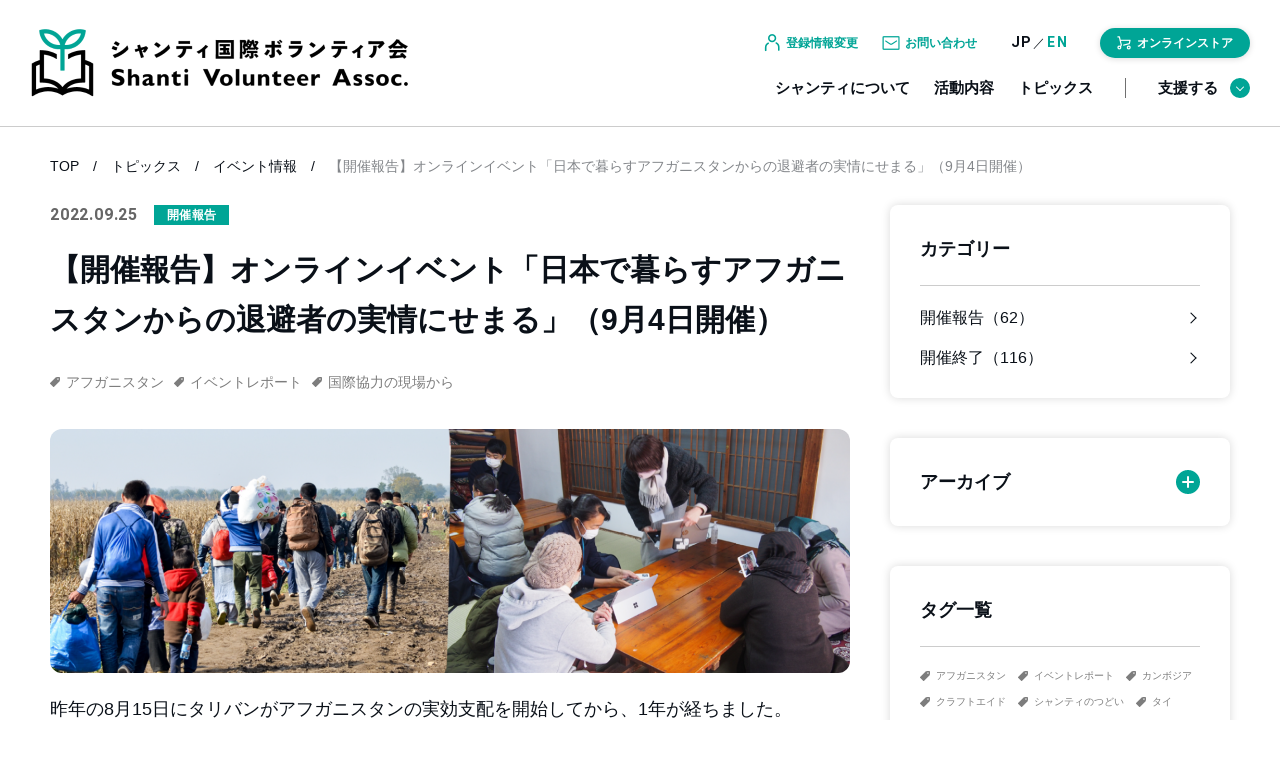

--- FILE ---
content_type: text/html; charset=UTF-8
request_url: https://sva.or.jp/event/250925-2/
body_size: 18432
content:
<!DOCTYPE html>
<html lang="ja">

<head>
  <meta charset="utf-8">
<meta name="viewport" content="width=device-width,initial-scale=1">
<meta name="format-detection" content="telephone=no">
<meta name="twitter:site" content="@sva_1981">
<meta name="twitter:card" content="summary_large_image" />
<link rel="shortcut icon" href="https://sva.or.jp/wordpress/wp-content/themes/shanti/images/global/favicon.ico" type="image/vnd.microsoft.icon">
<link rel="icon" href="https://sva.or.jp/wordpress/wp-content/themes/shanti/images/global/favicon.ico" type="image/vnd.microsoft.icon">
<link rel="apple-touch-icon" sizes="180×180" href="https://sva.or.jp/wordpress/wp-content/themes/shanti/images/global/apple-touch-icon.png">
<link rel="icon" type="image/png" sizes="16×16" href="https://sva.or.jp/wordpress/wp-content/themes/shanti/images/global/icon-16×16.png">
<link rel="icon" type="image/png" sizes="32×32" href="https://sva.or.jp/wordpress/wp-content/themes/shanti/images/global/icon-32×32.png">
<link rel="preconnect" href="https://fonts.googleapis.com">
<link rel="preconnect" href="https://fonts.gstatic.com" crossorigin="">
<link href="https://fonts.googleapis.com/css2?family=Heebo:wght@400;700&amp;display=swap" rel="stylesheet">
<link rel="stylesheet" type="text/css" href="https://sva.or.jp/wordpress/wp-content/themes/shanti/css/global.css?202203311331">
<script type="application/javascript" src="https://sva.or.jp/wordpress/wp-content/themes/shanti/js/vender/jquery-3.6.0.min.js"></script>
<script type="application/javascript" src="https://sva.or.jp/wordpress/wp-content/themes/shanti/js/vender/smooth-scroll.polyfills.min.js"></script>
<script type="application/javascript" src="https://sva.or.jp/wordpress/wp-content/themes/shanti/js/global.js"></script>
<!-- トピックス -->
<meta property="og:image" content="https://sva.or.jp/wordpress/wp-content/uploads/2022/09/9gatu4niti-750x500.png">
<meta name="twitter:image" content="https://sva.or.jp/wordpress/wp-content/uploads/2022/09/9gatu4niti-750x500.png">
    <!-- Google Tag Manager SVA -->
<script>
  (function(w, d, s, l, i) {
    w[l] = w[l] || [];
    w[l].push({
      'gtm.start': new Date().getTime(),
      event: 'gtm.js'
    });
    var f = d.getElementsByTagName(s)[0],
      j = d.createElement(s),
      dl = l != 'dataLayer' ? '&l=' + l : '';
    j.async = true;
    j.src =
      'https://www.googletagmanager.com/gtm.js?id=' + i + dl;
    f.parentNode.insertBefore(j, f);
  })(window, document, 'script', 'dataLayer', 'GTM-MZJMZR');

</script>
<!-- End Google Tag Manager SVA -->

<!-- Google Tag Manager NPO Marketing Labo -->
<script>
  (function(w, d, s, l, i) {
    w[l] = w[l] || [];
    w[l].push({
      'gtm.start': new Date().getTime(),
      event: 'gtm.js'
    });
    var f = d.getElementsByTagName(s)[0],
      j = d.createElement(s),
      dl = l != 'dataLayer' ? '&l=' + l : '';
    j.async = true;
    j.src =
      'https://www.googletagmanager.com/gtm.js?id=' + i + dl;
    f.parentNode.insertBefore(j, f);
  })(window, document, 'script', 'dataLayer', 'GTM-KG3RWHX');

</script>
<!-- End Google Tag Manager NPO Marketing Labo -->
  <link rel="stylesheet" type="text/css" href="https://sva.or.jp/wordpress/wp-content/themes/shanti/css/topics-single.css?20250917">
  <link rel="stylesheet" type="text/css" href="https://sva.or.jp/wordpress/wp-content/themes/shanti/css/topics_sidebar.css">
  <script type="application/javascript" src="https://sva.or.jp/wordpress/wp-content/themes/shanti/js/topics_sidebar.js"></script>
      
		<!-- All in One SEO 4.9.2 - aioseo.com -->
	<meta name="description" content="昨年の8月15日にタリバンがアフガニスタンの実効支配を開始してから、1年が経ちました。 シャンティは、NGOに" />
	<meta name="robots" content="max-image-preview:large" />
	<link rel="canonical" href="https://sva.or.jp/event/250925-2/" />
	<meta name="generator" content="All in One SEO (AIOSEO) 4.9.2" />
		<meta property="og:locale" content="ja_JP" />
		<meta property="og:site_name" content="公益社団法人 シャンティ国際ボランティア会(SVA) | アジアの子どもに教育を。本を通じて世界が拓ける" />
		<meta property="og:type" content="article" />
		<meta property="og:title" content="【開催報告】オンラインイベント「日本で暮らすアフガニスタンからの退避者の実情にせまる」（9月4日開催） | イベント情報 | 公益社団法人 シャンティ国際ボランティア会(SVA)" />
		<meta property="og:description" content="昨年の8月15日にタリバンがアフガニスタンの実効支配を開始してから、1年が経ちました。 シャンティは、NGOに" />
		<meta property="og:url" content="https://sva.or.jp/event/250925-2/" />
		<meta property="article:published_time" content="2022-09-25T07:51:01+00:00" />
		<meta property="article:modified_time" content="2022-09-28T06:37:52+00:00" />
		<meta name="twitter:card" content="summary" />
		<meta name="twitter:title" content="【開催報告】オンラインイベント「日本で暮らすアフガニスタンからの退避者の実情にせまる」（9月4日開催） | イベント情報 | 公益社団法人 シャンティ国際ボランティア会(SVA)" />
		<meta name="twitter:description" content="昨年の8月15日にタリバンがアフガニスタンの実効支配を開始してから、1年が経ちました。 シャンティは、NGOに" />
		<script type="application/ld+json" class="aioseo-schema">
			{"@context":"https:\/\/schema.org","@graph":[{"@type":"BreadcrumbList","@id":"https:\/\/sva.or.jp\/event\/250925-2\/#breadcrumblist","itemListElement":[{"@type":"ListItem","@id":"https:\/\/sva.or.jp#listItem","position":1,"name":"\u30db\u30fc\u30e0","item":"https:\/\/sva.or.jp","nextItem":{"@type":"ListItem","@id":"https:\/\/sva.or.jp\/event\/#listItem","name":"\u30a4\u30d9\u30f3\u30c8\u60c5\u5831"}},{"@type":"ListItem","@id":"https:\/\/sva.or.jp\/event\/#listItem","position":2,"name":"\u30a4\u30d9\u30f3\u30c8\u60c5\u5831","item":"https:\/\/sva.or.jp\/event\/","nextItem":{"@type":"ListItem","@id":"https:\/\/sva.or.jp\/event-category\/%e9%96%8b%e5%82%ac%e5%a0%b1%e5%91%8a\/#listItem","name":"\u958b\u50ac\u5831\u544a"},"previousItem":{"@type":"ListItem","@id":"https:\/\/sva.or.jp#listItem","name":"\u30db\u30fc\u30e0"}},{"@type":"ListItem","@id":"https:\/\/sva.or.jp\/event-category\/%e9%96%8b%e5%82%ac%e5%a0%b1%e5%91%8a\/#listItem","position":3,"name":"\u958b\u50ac\u5831\u544a","item":"https:\/\/sva.or.jp\/event-category\/%e9%96%8b%e5%82%ac%e5%a0%b1%e5%91%8a\/","nextItem":{"@type":"ListItem","@id":"https:\/\/sva.or.jp\/event\/250925-2\/#listItem","name":"\u3010\u958b\u50ac\u5831\u544a\u3011\u30aa\u30f3\u30e9\u30a4\u30f3\u30a4\u30d9\u30f3\u30c8\u300c\u65e5\u672c\u3067\u66ae\u3089\u3059\u30a2\u30d5\u30ac\u30cb\u30b9\u30bf\u30f3\u304b\u3089\u306e\u9000\u907f\u8005\u306e\u5b9f\u60c5\u306b\u305b\u307e\u308b\u300d\uff089\u67084\u65e5\u958b\u50ac\uff09"},"previousItem":{"@type":"ListItem","@id":"https:\/\/sva.or.jp\/event\/#listItem","name":"\u30a4\u30d9\u30f3\u30c8\u60c5\u5831"}},{"@type":"ListItem","@id":"https:\/\/sva.or.jp\/event\/250925-2\/#listItem","position":4,"name":"\u3010\u958b\u50ac\u5831\u544a\u3011\u30aa\u30f3\u30e9\u30a4\u30f3\u30a4\u30d9\u30f3\u30c8\u300c\u65e5\u672c\u3067\u66ae\u3089\u3059\u30a2\u30d5\u30ac\u30cb\u30b9\u30bf\u30f3\u304b\u3089\u306e\u9000\u907f\u8005\u306e\u5b9f\u60c5\u306b\u305b\u307e\u308b\u300d\uff089\u67084\u65e5\u958b\u50ac\uff09","previousItem":{"@type":"ListItem","@id":"https:\/\/sva.or.jp\/event-category\/%e9%96%8b%e5%82%ac%e5%a0%b1%e5%91%8a\/#listItem","name":"\u958b\u50ac\u5831\u544a"}}]},{"@type":"Organization","@id":"https:\/\/sva.or.jp\/#organization","name":"\u516c\u76ca\u793e\u56e3\u6cd5\u4eba \u30b7\u30e3\u30f3\u30c6\u30a3\u56fd\u969b\u30dc\u30e9\u30f3\u30c6\u30a3\u30a2\u4f1a(SVA)","description":"\u30a2\u30b8\u30a2\u306e\u5b50\u3069\u3082\u306b\u6559\u80b2\u3092\u3002\u672c\u3092\u901a\u3058\u3066\u4e16\u754c\u304c\u62d3\u3051\u308b","url":"https:\/\/sva.or.jp\/"},{"@type":"WebPage","@id":"https:\/\/sva.or.jp\/event\/250925-2\/#webpage","url":"https:\/\/sva.or.jp\/event\/250925-2\/","name":"\u3010\u958b\u50ac\u5831\u544a\u3011\u30aa\u30f3\u30e9\u30a4\u30f3\u30a4\u30d9\u30f3\u30c8\u300c\u65e5\u672c\u3067\u66ae\u3089\u3059\u30a2\u30d5\u30ac\u30cb\u30b9\u30bf\u30f3\u304b\u3089\u306e\u9000\u907f\u8005\u306e\u5b9f\u60c5\u306b\u305b\u307e\u308b\u300d\uff089\u67084\u65e5\u958b\u50ac\uff09 | \u30a4\u30d9\u30f3\u30c8\u60c5\u5831 | \u516c\u76ca\u793e\u56e3\u6cd5\u4eba \u30b7\u30e3\u30f3\u30c6\u30a3\u56fd\u969b\u30dc\u30e9\u30f3\u30c6\u30a3\u30a2\u4f1a(SVA)","description":"\u6628\u5e74\u306e8\u670815\u65e5\u306b\u30bf\u30ea\u30d0\u30f3\u304c\u30a2\u30d5\u30ac\u30cb\u30b9\u30bf\u30f3\u306e\u5b9f\u52b9\u652f\u914d\u3092\u958b\u59cb\u3057\u3066\u304b\u3089\u30011\u5e74\u304c\u7d4c\u3061\u307e\u3057\u305f\u3002 \u30b7\u30e3\u30f3\u30c6\u30a3\u306f\u3001NGO\u306b","inLanguage":"ja","isPartOf":{"@id":"https:\/\/sva.or.jp\/#website"},"breadcrumb":{"@id":"https:\/\/sva.or.jp\/event\/250925-2\/#breadcrumblist"},"datePublished":"2022-09-25T16:51:01+09:00","dateModified":"2022-09-28T15:37:52+09:00"},{"@type":"WebSite","@id":"https:\/\/sva.or.jp\/#website","url":"https:\/\/sva.or.jp\/","name":"\u516c\u76ca\u793e\u56e3\u6cd5\u4eba \u30b7\u30e3\u30f3\u30c6\u30a3\u56fd\u969b\u30dc\u30e9\u30f3\u30c6\u30a3\u30a2\u4f1a(SVA)","description":"\u30a2\u30b8\u30a2\u306e\u5b50\u3069\u3082\u306b\u6559\u80b2\u3092\u3002\u672c\u3092\u901a\u3058\u3066\u4e16\u754c\u304c\u62d3\u3051\u308b","inLanguage":"ja","publisher":{"@id":"https:\/\/sva.or.jp\/#organization"}}]}
		</script>
		<!-- All in One SEO -->

<style id='wp-img-auto-sizes-contain-inline-css' type='text/css'>
img:is([sizes=auto i],[sizes^="auto," i]){contain-intrinsic-size:3000px 1500px}
/*# sourceURL=wp-img-auto-sizes-contain-inline-css */
</style>
  </head>
    <body>
      <!-- Google Tag Manager (noscript) SVA -->
    	<noscript><iframe src="https://www.googletagmanager.com/ns.html?id=GTM-MZJMZR" height="0" width="0" style="display:none;visibility:hidden"></iframe></noscript>
    	<!-- End Google Tag Manager (noscript) SVA -->

    	<!-- Google Tag Manager (noscript) NPO Marketing Labo -->
    	<noscript><iframe src="https://www.googletagmanager.com/ns.html?id=GTM-KG3RWHX" height="0" width="0" style="display:none;visibility:hidden"></iframe></noscript>
    	<!-- End Google Tag Manager (noscript) NPO Marketing Labo -->
      <div id="wrapper">
        <header class="before_scroll" id="header">
          <div id="header_inner">
            <div id="header_belt">
                              <div id="header_logo"><a href="https://sva.or.jp/" id="header_logo_link"><img src="https://sva.or.jp/wordpress/wp-content/themes/shanti/images/global/shanti_logo.png" width="760" height="140" alt="シャンティ国際ボランティア会 Shanti Volunteer Assoc." id="header_logo_image"></a></div>
                            <div id="header_pulldownmenu_openbutton_container">
                <button id="header_pulldownmenu_openbutton" type="button">
                  <div id="header_pulldownmenu_openbutton_bar_container">
                    <div class="bar top"></div>
                    <div class="bar middle"></div>
                    <div class="bar bottom"></div>
                  </div>
                  <div class="Heebo" id="header_pulldownmenu_openbutton_label"></div>
                </button>
              </div>
            </div>
          </div>
          <div class="util_pc" id="header_pc_menu">
            <div id="header_pc_menu_inner">
              <div id="header_pc_menu_upper">
                <div class="header_register header_content">
                  <div class="header_register_onmouse header_content_onmouse">
                    <div class="header_register_onmouse_icon header_content_onmouse_icon"><img src="https://sva.or.jp/wordpress/wp-content/themes/shanti/images/global/headar_shanti_register.png" alt=""></div>
                    <div class="header_register_onmouse_labe header_content_onmouse_label">登録情報変更</div>
                  </div>
                  <div class="header_register_pulldown header_content_pulldown">
                    <ul>
                      <li><a href="https://sva.or.jp/change-registration-info/">会員・マンスリー登録情報</a></li>
                    </ul>
                  </div>
                </div>
                <div class="header_contact header_content">
                  <div class="header_contact_onmouse header_content_onmouse">
                    <div class="header_contact_onmouse_icon header_content_onmouse_icon"><img src="https://sva.or.jp/wordpress/wp-content/themes/shanti/images/global/headar_shanti_contact.png" alt=""></div>
                    <div class="header_contact_onmouse_label header_content_onmouse_label">お問い合わせ</div>
                  </div>
                  <nav class="header_contact_pulldown header_content_pulldown">
                    <ul>
                      <li><a href="https://sva.or.jp/contact/#inquirywindow">お問い合わせ</a></li>
                      <li><a href="https://sva.or.jp/contact/contact-media/">メディアの方</a></li>
                      <li><a href="https://sva.or.jp/contact/#faq">よくある質問</a></li>
                    </ul>
                  </nav>
                </div>
                <div class="header_language Heebo">
                  <div class="header_language_jp">
                    <div class="header_language_jp_link">JP</div>
                  </div>
                  <div class="header_language_slash">／</div>
                  <div class="header_language_en"><a class="header_language_en_link" href="https://sva.or.jp/english/">EN</a></div>
                </div>
                <div class="header_onlinestore">
                  <div class="header_onlinestore_onmouse">
                    <div class="header_onlinestore_onmouse_icon"><img src="https://sva.or.jp/wordpress/wp-content/themes/shanti/images/global/icon_cart.png" alt=""></div>
                    <div class="header_onlinestore_onmouse_label">オンラインストア</div>
                  </div>
                  <div class="header_onlinestore_slidein_container">
                    <div class="header_onlinestore_slidein header_onlinestore_fairtrade"><a class="header_onlinestore_slidein_link header_onlinestore_fairtrade_link" href="https://craftaid.jp/" target="_blank">
                        <div class="header_onlinestore_slidein_icon header_onlinestore_fairtrade_icon"><img src="https://sva.or.jp/wordpress/wp-content/themes/shanti/images/global/icon_cart.png" alt=""></div>
                        <div class="header_onlinestore_slidein_label header_onlinestore_fairtrade_label">クラフトエイド</div></a></div>
                    <div class="header_onlinestore_slidein header_onlinestore_ehon"><a class="header_onlinestore_slidein_link header_onlinestore_ehon_link" href="https://ehontodokeru.shop-pro.jp/" target="_blank">
                        <div class="header_onlinestore_slidein_icon header_onlinestore_ehon_icon"><img src="https://sva.or.jp/wordpress/wp-content/themes/shanti/images/global/icon_book.png" alt=""></div>
                        <div class="header_onlinestore_slidein_label header_onlinestore_ehon_label">絵本を届ける運動</div></a></div>
                  </div>
                </div>
              </div>
              <div id="header_pc_menu_lower">
                <nav id="header_pc_menu_lower_nav">
                  <ul id="header_pc_menu_lower_nav_list">
                    <li><a href="https://sva.or.jp/about/">シャンティについて</a></li>
                    <li><a href="https://sva.or.jp/activity/">活動内容</a></li>
                    <li><a href="https://sva.or.jp/topics/">トピックス</a></li>
                  </ul>
                </nav>
                <div id="header_pc_pulldown_support_button_container">
                  <button id="header_pc_pulldown_support_button" type="button">支援する<span id="header_pc_pulldown_support_button_icon"></span></button>
                </div>
              </div>
            </div>
          </div>
          <div class="util_pc" id="header_pc_pulldown_support">
            <div id="header_pc_pulldown_support_inner">
              <div class="header_pc_pulldown_support_item_list header_pc_pulldown_support_item_list_personal">
                <div class="header_pc_pulldown_support_item"><a class="header_pc_pulldown_support_item_link" href="https://sva.or.jp/personal-donation/">
                    <div class="header_pc_pulldown_support_item_label">寄付する</div>
                    <div class="header_pc_pulldown_support_item_icon_container">
                      <div class="header_pc_pulldown_support_item_icon"><img src="https://sva.or.jp/wordpress/wp-content/themes/shanti/images/global/header_support_icon_kifu.png" alt=""></div>
                    </div>
                    <div class="header_pc_pulldown_support_item_summary">シャンティの活動は<br>皆さまのご支援によって<br>支えられています。</div>
                    <div class="header_pc_pulldown_support_item_forprivate">[ 個人の方へ ]</div></a></div>
                <div class="header_pc_pulldown_support_item"><a class="header_pc_pulldown_support_item_link" href="https://sva.or.jp/personal-donation/#joining">
                    <div class="header_pc_pulldown_support_item_label">参加する</div>
                    <div class="header_pc_pulldown_support_item_icon_container">
                      <div class="header_pc_pulldown_support_item_icon"><img src="https://sva.or.jp/wordpress/wp-content/themes/shanti/images/global/header_support_icon_sanka.png" alt=""></div>
                    </div>
                    <div class="header_pc_pulldown_support_item_summary">子どもたちの学びを支える<br>多様な参加の形。あなたに<br>合った方法で参加頂けます。</div>
                    <div class="header_pc_pulldown_support_item_forprivate">[ 個人の方へ ]</div></a></div>
                <div class="header_pc_pulldown_support_item"><a class="header_pc_pulldown_support_item_link" href="https://sva.or.jp/personal-donation/#action">
                    <div class="header_pc_pulldown_support_item_label">行動する</div>
                    <div class="header_pc_pulldown_support_item_icon_container">
                      <div class="header_pc_pulldown_support_item_icon"><img src="https://sva.or.jp/wordpress/wp-content/themes/shanti/images/global/header_support_icon_koudou.png" alt=""></div>
                    </div>
                    <div class="header_pc_pulldown_support_item_summary">インターンなど活動に<br>関わっていただける方を<br>随時募集しています。</div>
                    <div class="header_pc_pulldown_support_item_forprivate">[ 個人の方へ ]</div></a></div>
                <div class="header_pc_pulldown_support_item"><a class="header_pc_pulldown_support_item_link" href="https://sva.or.jp/personal-donation/#finding">
                    <div class="header_pc_pulldown_support_item_label">知る・広める</div>
                    <div class="header_pc_pulldown_support_item_icon_container">
                      <div class="header_pc_pulldown_support_item_icon"><img src="https://sva.or.jp/wordpress/wp-content/themes/shanti/images/global/header_support_icon_shiru.png" alt=""></div>
                    </div>
                    <div class="header_pc_pulldown_support_item_summary">知ることが最初の一歩。<br>活動地の様子や、イベント<br>情報などをお伝えします。</div>
                    <div class="header_pc_pulldown_support_item_forprivate">[ 個人の方へ ]</div></a></div>
              </div>
              <div class="header_pc_pulldown_support_item_list header_pc_pulldown_support_item_list_corporate">
                <div class="header_pc_pulldown_support_item"><a class="header_pc_pulldown_support_item_link" href="https://sva.or.jp/corporate-donation/">
                    <div class="header_pc_pulldown_support_item_label">[ 企業・団体の方へ ]</div>
                    <div class="header_pc_pulldown_support_item_icon_container">
                      <div class="header_pc_pulldown_support_item_icon"><img src="https://sva.or.jp/wordpress/wp-content/themes/shanti/images/global/header_support_icon_dantai.png" alt=""></div>
                    </div>
                    <div class="header_pc_pulldown_support_item_summary">社員参加型のプログラムや<br>寄付など、多様な方法で<br>協働を進めています。</div></a></div>
              </div>
            </div>
          </div>
          <div id="header_pulldownmenu">
            <div id="header_pulldownmenu_inner">
              <div id="header_pulldownmenu_content">
                <div id="header_pulldownmenu_content_scroller">
                  <div id="header_pulldownmenu_content_inner">
                    <nav id="header_pulldownmenu_nav">
                      <ul id="header_pulldownmenu_nav_list">
                        <li><a href="https://sva.or.jp/about/">シャンティについて</a></li>
                        <li><a href="https://sva.or.jp/activity/">活動内容</a></li>
                        <li><a href="https://sva.or.jp/topics/">トピックス</a></li>
                      </ul>
                    </nav>
                    <div id="header_pulldownmenu_support">
                      <div id="header_pulldownmenu_support_inner">
                        <div id="header_pulldownmenu_support_head">支援する</div>
                        <div id="header_pulldownmenu_support_content">
                          <div class="header_pulldownmenu_support_item_list header_pulldownmenu_support_item_list_personal">
                            <div class="header_pulldownmenu_support_item"><a class="header_pulldownmenu_support_item_link" href="https://sva.or.jp/personal-donation/">
                                <div class="header_pulldownmenu_support_item_head">
                                  <div class="header_pulldownmenu_support_item_label">寄付する</div>
                                  <div class="header_pulldownmenu_support_item_icon_container">
                                    <div class="header_pulldownmenu_support_item_icon"><img src="https://sva.or.jp/wordpress/wp-content/themes/shanti/images/global/header_support_icon_kifu.png" alt=""></div>
                                  </div>
                                </div>
                                <div class="header_pulldownmenu_support_item_content">
                                  <div class="header_pulldownmenu_support_item_summary">シャンティの活動は<br class="util_pc">皆さまのご支援によって<br class="util_pc">支えられています。</div>
                                  <div class="header_pulldownmenu_support_item_forprivate">[ 個人の方へ ]</div>
                                </div></a></div>
                            <div class="header_pulldownmenu_support_item"><a class="header_pulldownmenu_support_item_link" href="https://sva.or.jp/personal-donation/#joining">
                                <div class="header_pulldownmenu_support_item_head">
                                  <div class="header_pulldownmenu_support_item_label">参加する</div>
                                  <div class="header_pulldownmenu_support_item_icon_container">
                                    <div class="header_pulldownmenu_support_item_icon"><img src="https://sva.or.jp/wordpress/wp-content/themes/shanti/images/global/header_support_icon_sanka.png" alt=""></div>
                                  </div>
                                </div>
                                <div class="header_pulldownmenu_support_item_content">
                                  <div class="header_pulldownmenu_support_item_summary">子どもたちの学びを支える<br class="util_pc">多様な参加の形。あなたに<br class="util_pc">合った方法で参加頂けます。</div>
                                  <div class="header_pulldownmenu_support_item_forprivate">[ 個人の方へ ]</div>
                                </div></a></div>
                            <div class="header_pulldownmenu_support_item"><a class="header_pulldownmenu_support_item_link" href="https://sva.or.jp/personal-donation/#action">
                                <div class="header_pulldownmenu_support_item_head">
                                  <div class="header_pulldownmenu_support_item_label">行動する</div>
                                  <div class="header_pulldownmenu_support_item_icon_container">
                                    <div class="header_pulldownmenu_support_item_icon"><img src="https://sva.or.jp/wordpress/wp-content/themes/shanti/images/global/header_support_icon_koudou.png" alt=""></div>
                                  </div>
                                </div>
                                <div class="header_pulldownmenu_support_item_content">
                                  <div class="header_pulldownmenu_support_item_summary">インターンなど活動に<br class="util_pc">関わっていただける方を<br class="util_pc">随時募集しています。</div>
                                  <div class="header_pulldownmenu_support_item_forprivate">[ 個人の方へ ]</div>
                                </div></a></div>
                            <div class="header_pulldownmenu_support_item"><a class="header_pulldownmenu_support_item_link" href="https://sva.or.jp/personal-donation/#finding">
                                <div class="header_pulldownmenu_support_item_head">
                                  <div class="header_pulldownmenu_support_item_label">知る・広める</div>
                                  <div class="header_pulldownmenu_support_item_icon_container">
                                    <div class="header_pulldownmenu_support_item_icon"><img src="https://sva.or.jp/wordpress/wp-content/themes/shanti/images/global/header_support_icon_shiru.png" alt=""></div>
                                  </div>
                                </div>
                                <div class="header_pulldownmenu_support_item_content">
                                  <div class="header_pulldownmenu_support_item_summary">知ることが最初の一歩。<br class="util_pc">活動地の様子や、イベント<br class="util_pc">情報などをお伝えします。</div>
                                  <div class="header_pulldownmenu_support_item_forprivate">[ 個人の方へ ]</div>
                                </div></a></div>
                          </div>
                          <div class="header_pulldownmenu_support_item_list header_pulldownmenu_support_item_list_corporate">
                            <div class="header_pulldownmenu_support_item"><a class="header_pulldownmenu_support_item_link" href="https://sva.or.jp/corporate-donation/">
                                <div class="header_pulldownmenu_support_item_head">
                                  <div class="header_pulldownmenu_support_item_label">[ 企業・団体の方へ ]</div>
                                  <div class="header_pulldownmenu_support_item_icon_container">
                                    <div class="header_pulldownmenu_support_item_icon"><img src="https://sva.or.jp/wordpress/wp-content/themes/shanti/images/global/header_support_icon_dantai.png" alt=""></div>
                                  </div>
                                </div>
                                <div class="header_pulldownmenu_support_item_content">
                                  <div class="header_pulldownmenu_support_item_summary">社員参加型のプログラムや<br class="util_pc">寄付など、多様な方法で<br class="util_pc">協働を進めています。</div>
                                </div></a></div>
                          </div>
                        </div>
                      </div>
                    </div>
                    <div id="header_pulldownmenu_outline">
                      <div id="header_pulldownmenu_outline_inner">
                        <div id="header_pulldownmenu_outline_content">
                          <div class="header_pulldownmenu_outline_contact">
                            <div class="header_pulldownmenu_outline_head"><a href="https://sva.or.jp/outline/">団体概要</a></div>
                          </div>
                          <div class="header_pulldownmenu_outline_contact">
                            <div class="header_pulldownmenu_outline_head">お問い合わせ</div>
                            <div class="header_pulldownmenu_outline_list_container">
                              <ul class="header_pulldownmenu_outline_list">
                                <li><a href="https://sva.or.jp/contact/#inquirywindow">お問い合わせ</a></li>
                                <li><a href="https://sva.or.jp/contact/contact-media/">メディアの方</a></li>
                                <li><a href="https://sva.or.jp/contact/#faq">よくある質問</a></li>
                              </ul>
                            </div>
                          </div>
                          <div class="header_pulldownmenu_outline_register">
                            <div class="header_pulldownmenu_outline_head">登録情報変更</div>
                            <div class="header_pulldownmenu_outline_list_container">
                              <ul class="header_pulldownmenu_outline_list">
                                <li><a href="https://sva.or.jp/change-registration-info/">会員・マンスリー登録情報</a></li>
                              </ul>
                            </div>
                          </div>
                        </div>
                      </div>
                    </div>
                    <div id="header_pulldownmenu_onlinestore">
                      <div id="header_pulldownmenu_onlinestore_inner">
                        <div class="header_pulldownmenu_onlinestore header_onlinestore_fairtrade"><a class="header_pulldownmenu_onlinestore_link" href="https://craftaid.jp/" target="_blank">
                            <div class="header_pulldownmenu_onlinestore_icon"><img src="https://sva.or.jp/wordpress/wp-content/themes/shanti/images/global/icon_cart.png" alt=""></div>
                            <div class="header_pulldownmenu_onlinestore_label">クラフトエイド</div></a></div>
                        <div class="header_pulldownmenu_onlinestore header_onlinestore_ehon"><a class="header_pulldownmenu_onlinestore_link" href="https://ehontodokeru.shop-pro.jp/" target="_blank">
                            <div class="header_pulldownmenu_onlinestore_icon"><img src="https://sva.or.jp/wordpress/wp-content/themes/shanti/images/global/icon_book.png" alt=""></div>
                            <div class="header_pulldownmenu_onlinestore_label">絵本を届ける運動</div></a></div>
                      </div>
                    </div>
                    <div id="header_pulldownmenu_sns">
                      <div id="header_pulldownmenu_sns_inner">
                        <ul id="header_pulldownmenu_sns_list">
                          <li><a href="https://www.facebook.com/ShantiVolunteerAssociation" target="_blank"><img src="https://sva.or.jp/wordpress/wp-content/themes/shanti/images/global/snsicon_facebook.png" alt="Facebook" width="80" height="80"></a></li>
                          <li><a href="https://twitter.com/sva_1981" target="_blank"><img src="https://sva.or.jp/wordpress/wp-content/themes/shanti/images/global/snsicon_x.png" alt="X" width="80" height="80"></a></li>
                          <li><a href="https://www.youtube.com/user/svapr5" target="_blank"><img src="https://sva.or.jp/wordpress/wp-content/themes/shanti/images/global/snsicon_youtube.png" alt="YouTube" width="80" height="80"></a></li>
                          <li><a href="https://sva.or.jp/contact/" target="_blank"><img src="https://sva.or.jp/wordpress/wp-content/themes/shanti/images/global/snsicon_email.png" alt="お問い合わせ" width="80" height="80"></a></li>
                        </ul>
                      </div>
                      <div class="Heebo" id="header_pulldownmenu_language">
                        <div id="header_pulldownmenu_language_jp">
                          <div id="header_pulldownmenu_language_jp_link">JP</div>
                        </div>
                        <div id="header_pulldownmenu_language_slash">／</div>
                        <div id="header_pulldownmenu_language_en"><a id="header_pulldownmenu_language_en_link" href="https://sva.or.jp/english/">EN</a></div>
                      </div>
                    </div>
                  </div>
                </div>
              </div>
              <div class="util_pc" id="header_pulldownmenu_photo"></div>
            </div>
          </div>
        </header>
    <main id="main">
      <div id="breadpath_container">
        <ul class="section_inner" id="breadpath">
          <li><a href="https://sva.or.jp/">TOP</a></li>
          <li><a href="https://sva.or.jp/topics/">トピックス</a></li>
          <li><a href="https://sva.or.jp/event/">イベント情報</a></li>
          <li><span>【開催報告】オンラインイベント「日本で暮らすアフガニスタンからの退避者の実情にせまる」（9月4日開催）</span></li>
        </ul>
      </div>
      <div id="twocolumn">
        <article id="topic">
          <div id="topic_inner">
            <div id="topic_header">
              <div id="topic_header_basic_info">
                <div class="Heebo" id="topic_header_basic_info_date">2022.09.25</div>
                                  <div id="topic_header_basic_info_category">開催報告</div>
                              </div>
              <h1 id="topic_header_title">【開催報告】オンラインイベント「日本で暮らすアフガニスタンからの退避者の実情にせまる」（9月4日開催）</h1>
                              <div id="topic_header_tags">
                                      <div class="topic_header_tags">アフガニスタン</div>
                                      <div class="topic_header_tags">イベントレポート</div>
                                      <div class="topic_header_tags">国際協力の現場から</div>
                                  </div>
                          </div>
            <div id="topic_content">
              <p><img fetchpriority="high" decoding="async" class="alignnone size-full wp-image-8456" src="https://sva.or.jp/wordpress/wp-content/uploads/2022/09/94.png" alt="" width="1599" height="487" srcset="https://sva.or.jp/wordpress/wp-content/uploads/2022/09/94.png 1599w, https://sva.or.jp/wordpress/wp-content/uploads/2022/09/94-300x91.png 300w, https://sva.or.jp/wordpress/wp-content/uploads/2022/09/94-1024x312.png 1024w, https://sva.or.jp/wordpress/wp-content/uploads/2022/09/94-768x234.png 768w, https://sva.or.jp/wordpress/wp-content/uploads/2022/09/94-1536x468.png 1536w" sizes="(max-width: 1599px) 100vw, 1599px" /></p>
<p>昨年の8月15日にタリバンがアフガニスタンの実効支配を開始してから、1年が経ちました。</p>
<p>シャンティは、NGOにとって活動の難しい状況の中でも、アフガニスタン国内の支援を継続し、一層力を入れてきました。</p>
<p><strong>＜事業例＞</strong></p>
<p>・<a href="https://sva.or.jp/activitynews/afg20211228/">「アフガニスタンでの現地の活動」</a></p>
<p>・<a href="https://sva.or.jp/activitynews/afg220623/">「アフガニスタン東部における生活困窮者への物資配布・衛生啓発及び女性の保護支援事業」</a></p>
<p>・<a href="https://sva.or.jp/news/260722-2/">「アフガニスタンで、学校に行けていない子どものためのCBE（Community Based Education）事業を開始しました」</a></p>
<p>&nbsp;</p>
<p>さらに、アフガニスタン人退避者受け入れコンソーシアム（以下、AFA）を、シャンティを含む４つのNGO団体で設立し、アドボカシーや情報収集・提供などを主とした活動を行って参りました。</p>
<p><a href="https://sites.google.com/peace-winds.org/afghanistan-consortium/home">アフガニスタン退避者受け入れコンソーシアム（AFA）ウェブサイト</a></p>
<p>&nbsp;</p>
<p>シャンティは2022年8月15日に、加盟するJANIC主催でオンラインイベント<a href="https://sva.or.jp/event/190922-2/">「アフガニスタンの子どもたち・人々の暮らしと支援活動の今～政変から一年を迎えて～」</a>を開催し、そのイベントの続編として、今月4日に、日本に退避して来たアフガニスタン人の生活の実情に着目したオンラインイベントを開催しました。</p>
<p>本イベントは、アフガニスタン人退避者への関わりが深い下記の3団体が共同して開催にあたりました。</p>
<p>・<a href="https://www.hi-hice.jp/ja/organization-overview/about-us/hice/">浜松国際交流協会（HICE）</a></p>
<p>・アフガニスタン退避者受け入れコンソーシアム（AFA）</p>
<p>・<a href="https://www.janic.org/workinggroup/424/">JANICアフガンワーキング・グループ　</a></p>
<p>&nbsp;</p>
<p>以下、本イベントの開催報告をいたします。</p>
<p>&nbsp;</p>
<p><span style="font-size: 18pt;"><strong>■登壇者</strong></span></p>
<p><img decoding="async" class="alignnone wp-image-8460 size-thumbnail" src="https://sva.or.jp/wordpress/wp-content/uploads/2022/09/小川先生プロフィール写真-150x150.png" alt="" width="150" height="150" srcset="https://sva.or.jp/wordpress/wp-content/uploads/2022/09/小川先生プロフィール写真-150x150.png 150w, https://sva.or.jp/wordpress/wp-content/uploads/2022/09/小川先生プロフィール写真-300x298.png 300w, https://sva.or.jp/wordpress/wp-content/uploads/2022/09/小川先生プロフィール写真.png 312w" sizes="(max-width: 150px) 100vw, 150px" /></p>
<p><strong>・小川玲子氏　千葉大学教授</strong></p>
<p>千葉大学移民難民スタディーズ代表。専門は社会学、移民研究。移民政策学会理事、NPO法人国際子ども権利センター理事など。2021年8月以降、アフガニスタンからの元留学生や在日アフガニスタン人家族の退避にかかわり、クラウドファンディングサイト CAMPFIREにて、「アフガニスタン元留学生と家族の命を守りたい ＃アフガン＃避難民支援」を実施。</p>
<p>&nbsp;</p>
<p><img decoding="async" class="alignnone wp-image-8461 size-thumbnail" src="https://sva.or.jp/wordpress/wp-content/uploads/2022/09/erisan-150x150.png" alt="" width="150" height="150" srcset="https://sva.or.jp/wordpress/wp-content/uploads/2022/09/erisan-150x150.png 150w, https://sva.or.jp/wordpress/wp-content/uploads/2022/09/erisan-300x300.png 300w, https://sva.or.jp/wordpress/wp-content/uploads/2022/09/erisan.png 312w" sizes="(max-width: 150px) 100vw, 150px" /></p>
<p><strong>・山本英里　シャンティ国際ボランティア会　事務局長兼アフガニスタン事務所所長</strong></p>
<p>2001年にインターンとしてタイ事務所に参加。2002年、ユニセフに出向しアフガニスタンで教育復興事業に従事。2003年より、シャンティのアフガニスタン、パキスタン、ミャンマー(ビルマ)難民キャンプ、カンボジア、ネパールでの、教育支援、緊急人道支援に携わる。アジア南太平洋基礎・成人教育協議会（ASPBAE）理事。2019年より現職。</p>
<p>&nbsp;</p>
<p><span style="font-size: 18pt;"><strong>■司会・パネルディスカッションモデレーター</strong></span></p>
<p><strong>・松岡</strong><strong>真理恵氏　(公財）浜松国際交流協会　事務局次長兼多文化共生コーディネーター　</strong></p>
<p>&nbsp;</p>
<p>さらに、今回のイベントでは当事者の「声」を参加者の皆さまに届けるべく、アフガニスタンからの退避者もお2人登壇しました。</p>
<p>&nbsp;</p>
<p>&nbsp;</p>
<ul>
<li><span style="font-size: 18pt;"><strong>● 第一部：アフガニスタンの概要及び退避者の現状</strong></span></li>
</ul>
<p><strong>「アフガニスタンからの退避者の実情に迫る　アフガニスタンの概況」山本英里</strong></p>
<p>第一部の前半では、事務局長の山本よりアフガニスタンの歴史や現在に至るまでの経緯についてお話ししました。</p>
<p>アフガニスタンは様々悲劇を経験し、それを乗り越えてきた国です。干ばつや地震、洪水などの自然災害はもちろんのこと、他国からの武力的侵攻・政治的介入、それによって引き起こされた部族同士の紛争やテロは国の経済や教育に負の影響を与え続けています。</p>
<p>そんな中、2000年代に入って、国際社会からの支援や現地の人びとの努力により、経済成長率やインフラ、教育などの分野で一定の改善や成長が見られました。</p>
<p>しかし、残念ながら昨年８月の政変以降、国民は再度極度な貧困・食料危機に苦しんでおり、今では「過去最大の緊急事態になりかねない」とも言われているそうです。</p>
<p>&nbsp;</p>
<p>タリバン暫定政権は、アメリカを中心とする軍の撤退によって物凄い速さで政権の樹立までに至りました。</p>
<p>下の図は、山本が登壇の中で用いた資料です。</p>
<p><img loading="lazy" decoding="async" class="alignnone size-full wp-image-8463" src="https://sva.or.jp/wordpress/wp-content/uploads/2022/09/talib3.png" alt="" width="1245" height="443" srcset="https://sva.or.jp/wordpress/wp-content/uploads/2022/09/talib3.png 1245w, https://sva.or.jp/wordpress/wp-content/uploads/2022/09/talib3-300x107.png 300w, https://sva.or.jp/wordpress/wp-content/uploads/2022/09/talib3-1024x364.png 1024w, https://sva.or.jp/wordpress/wp-content/uploads/2022/09/talib3-768x273.png 768w" sizes="auto, (max-width: 1245px) 100vw, 1245px" /></p>
<p><span style="font-size: 8pt;">https://www.longwarjournal.org/mapping-taliban-control-in-afghanistan</span></p>
<p>地図上のピンクで示されているのは武力衝突が行われている地域で、赤はタリバンが制圧している地域を示しています。左が2021年4月13日で右が同年8月15日です。これから分かるように、タリバンは短期間でアフガニスタンのほぼ全土を制圧しました。ほとんどの地域が「無血開城」だったと言われています。</p>
<p>&nbsp;</p>
<p>政変前に、外国と繋がりのある機関で働いていた人や政治的な活動（人権保護、女性の社会進出など）に従事していた人は、身の危険を感じ、国外に退避する決断をしました。大量の人がカブールの空港に押し寄せる映像は今でも記憶に新しいです。</p>
<p>&nbsp;</p>
<p>今回は、そんな中、日本への退避を決めたアフガニスタン人女性が、本イベントに匿名で登壇いただきました。</p>
<p>以下、彼女の発表をまとめました。</p>
<p><img loading="lazy" decoding="async" class="alignnone wp-image-8465 size-medium" src="https://sva.or.jp/wordpress/wp-content/uploads/2022/09/afghan2-300x156.png" alt="" width="300" height="156" srcset="https://sva.or.jp/wordpress/wp-content/uploads/2022/09/afghan2-300x156.png 300w, https://sva.or.jp/wordpress/wp-content/uploads/2022/09/afghan2.png 731w" sizes="auto, (max-width: 300px) 100vw, 300px" /></p>
<p><span style="font-size: 10pt;">伝統的な衣装を着て話をするアフガニスタン人女性</span></p>
<p>セリアさん（匿名）</p>
<p><em>「日本のみなさんには、心から感謝しております。</em></p>
<p><em>政権が制圧された時、自分の身の危険を感じました（人権保護や女性の社会進出の仕事をしていた）。</em></p>
<p><em>家族を残して自分だけ日本に退避することは本当に胸が痛みましたが、</em></p>
<p><em>家族にも背中を押され、今、私は日本に来て一生懸命働き、生活をしています。</em></p>
<p><em>日本のこれまでのアフガニスタンへの支援に感謝します。</em></p>
<p><em>これからも、どうかアフガニスタンのことを忘れないでください。」</em></p>
<p>&nbsp;</p>
<p><strong>「アフガニスタンからの退避者の過去・現在・未来」小川玲子氏</strong></p>
<p>小川氏は大学の教授として、過去に日本に来ていたアフガニスタン人元留学生への支援にご尽力されています。アフガニスタン人元留学生への支援を続ける中で、彼らが直面する厳しい現実や日本定住に向けた課題の解決に献身的に取り組んできました。本イベントでは、そのご経験を基にお話しいただきました。</p>
<p><strong>＜アフガニスタンと日本とのつながり＞</strong></p>
<p>日本は様々な分野でアフガニスタンの復興支援に携わってきました。特にJICAを中心とした「未来への懸け橋人材育成プロジェクト（PEACE）」では、1,400名以上のアフガニスタン人留学生を大学・研究機関に受け入れました。</p>
<p>本プロジェクトの目的は、アフガニスタン人の高度な人材育成でした。日本の大学を出てアフガニスタンへ帰国した元留学生は、前政権では主要なポストに就いていたり、アフガニスタンの大学で働いていたりしていました。</p>
<p>しかし、政変後このような方々は、残念ながら迫害の標的になってしまうケースが増え、日本への退避を希望するに至ったのです。</p>
<p>&nbsp;</p>
<p>小川氏によると、日本の各大学は元留学生を受け入れるために「非常勤講師」として「教授ビザ」の発給を急ぎました。呼び寄せに際して、彼らの身元が明らかにならないように「大学のウェブサイト等から個人情報を消す」などの対応も行いました。</p>
<p>日本の大学は一丸となってアフガニスタン人のために日本政府に働きかけています。</p>
<p>以下、小川氏が発表の中で紹介した大学機関が協力して行ってきた活動です。</p>
<p><em>・署名活動</em></p>
<p><em>・シンポジウム開催</em></p>
<p><em>・クラウドファンディング</em></p>
<p><em>・要請書の提出</em></p>
<p>&nbsp;</p>
<p>他にも、AFAを通して、アフガニスタン人退避者に対する調査を実施しています。イベント内では、回答者の「63％が日本への定住を希望しており、93％が帰国すると迫害の恐れがある」との結果を報告していただきました。</p>
<p>（本調査について、5月31日に行ったイベント<a href="https://sva.or.jp/event/220609-2/">アフガニスタン支援の“今” ～現地女子教育と国内避難の現状～」</a>の開催報告に詳細をまとめております。）</p>
<p><strong>＜現在の課題＞</strong></p>
<p>このように積極的にアフガニスタン人退避者のために活動を行っていても、日本への退避や定住の課題は山積みです。</p>
<p>例えば、アフガニスタン人が日本へ退避したい場合、留学や就労が決まっていることがビザを発給するための条件です。短期滞在ビザが自由に発給されるウクライナ避難民とは大きく差がついてしまっています。</p>
<p>また、小川氏は来日後の支援の在り方についても言及しました。大学機関の尽力によって退避できても「その後の定住や生活支援は全て大学に任せられており、支援の形にばらつきがでてしまっている」とのことです。</p>
<p>&nbsp;</p>
<p>今後の課題として小川氏は以下を提示してくれました。</p>
<p><em>・日本語教育　…　アフガニスタン人に関わらず多くの在留外国人への支援が必要</em></p>
<p><em>・就労支援　…　非常勤講師という枠は有期雇用であるため民間の就職口を探さなければいけない</em></p>
<p><em>・住居確保　…　ウクライナ人へは県や自治体が無償提供しているがアフガニスタン人には適応されない</em></p>
<p><em>・子どもの教育　…　特に15歳以上の教育に大きな課題がある</em></p>
<p><em>・メンタルケア　…　家族を残してきた人が多く、日本での定住の課題に加えて親や兄弟を心配して精神的に参っている人が多い</em></p>
<p>&nbsp;</p>
<p>小川氏は最後に、元留学生の声を届けてくれました。</p>
<p>&nbsp;</p>
<p><em>「日本に留学していた時には日本は第２の故郷だと思っていた。今、第１の故郷の祖国がなくなってしまったので、日本は第１の故郷です。」</em></p>
<p>&nbsp;</p>
<p>命の危険から逃れるために日本に退避して来たアフガニスタン人は、現在異なる問題に直面しております。</p>
<p>彼らが定住や生活で抱える負担が少しでも軽減されるように、日本人として「私たちにできること」を考えるのは非常に重要だと感じます。</p>
<p>&nbsp;</p>
<p>&nbsp;</p>
<ul>
<li><span style="font-size: 18pt;"><strong>● 第二部：パネルディスカッション</strong></span></li>
</ul>
<p>第二部の冒頭に、もう一人、日本に留学生として退避してきたアフガニスタン人女性にお話ししてもらいました。彼女は、政変後に命の危機を感じ、すでに日本にいた姉に呼び寄せてもらったとのことです。現在は、浜松で日本語を勉強しているとのことです。</p>
<p><img loading="lazy" decoding="async" class="alignnone wp-image-8466 size-medium" src="https://sva.or.jp/wordpress/wp-content/uploads/2022/09/afghan1-300x154.png" alt="" width="300" height="154" srcset="https://sva.or.jp/wordpress/wp-content/uploads/2022/09/afghan1-300x154.png 300w, https://sva.or.jp/wordpress/wp-content/uploads/2022/09/afghan1.png 735w" sizes="auto, (max-width: 300px) 100vw, 300px" /></p>
<p><span style="font-size: 10pt;">退避後の実情についてお話しするアフガニスタン人女性</span></p>
<p>サラさん（匿名）</p>
<p><em>「政変が起きた時は、20年間の努力（復興支援の成果）が失われたと感じました。</em></p>
<p><em>一日で全てが変わってしまったことが信じられず、その現実を受け入れることが非常に難しかったです。</em></p>
<p><em>日本に退避できたことについて、日本政府と日本の皆さんに、心から感謝しています。</em></p>
<p><em>退避して来た頃は、日本での生活に慣れないこともありました。</em></p>
<p><em>しかし、今は日本語学校での勉強を通して外国人の友達もできました。</em></p>
<p><em>また、日本での生活の中で日本人の友達もできました。</em></p>
<p><em>ことばの壁や学費が高額で、いつまで続けられるか分からないという不安があります。</em></p>
<p><em>将来は、ファッションデザインの仕事に就いてみたいという夢があります。」</em></p>
<p>&nbsp;</p>
<p>その後、司会・モデレーターの松岡氏と小川氏、山本を再度お迎えして、活発なパネルディスカッションが行われました。パネルディスカッションでは、事前に参加予定者から頂いたご質問や、イベント中に頂いたご質問に対して各登壇者が回答しました。</p>
<p><img loading="lazy" decoding="async" class="alignnone size-full wp-image-8477" src="https://sva.or.jp/wordpress/wp-content/uploads/2022/09/パネルディスカッションの様子.png" alt="" width="1027" height="535" srcset="https://sva.or.jp/wordpress/wp-content/uploads/2022/09/パネルディスカッションの様子.png 1027w, https://sva.or.jp/wordpress/wp-content/uploads/2022/09/パネルディスカッションの様子-300x156.png 300w, https://sva.or.jp/wordpress/wp-content/uploads/2022/09/パネルディスカッションの様子-1024x533.png 1024w, https://sva.or.jp/wordpress/wp-content/uploads/2022/09/パネルディスカッションの様子-768x400.png 768w" sizes="auto, (max-width: 1027px) 100vw, 1027px" /></p>
<p><span style="font-size: 10pt;">パネルディスカッションの様子：小川氏（左）、松岡氏（中央）、山本（右）</span></p>
<p>松岡氏：<em>アフガニスタン国内では女性が迫害を受けるということはやはり多いのですか。</em></p>
<p>山本：<em>女性だから迫害を受けるというよりは、社会進出した女性たちがターゲットになることが多いと思います。また、女性への制限や規則が多くなってきている中、その規則に従わない女性やその夫に対して罰を与えたりすることはあります。</em></p>
<p>&nbsp;</p>
<p>松岡氏：<em>日本に来た退避者の中で、仕事が見つからないという問題を挙げていましたが、逆に就職に関してうまくいった例などはありますか。</em></p>
<p>小川氏：<em>いろいろ挑戦はしていますが、実際のところやはり日本語能力の壁が高くなかなか好事例を出すことができない状況です。博士号を持った方で１０社以上に応募をしたのですが、１つも決まらなかったという例も存在します。今後、彼らの高い能力や専門性を活かすことに考え方を転換して、日本の企業は雇用方法を広げていく必要があると思っています。</em></p>
<p>松岡氏：<em>浜松でも、就職支援をやっています。やはり、企業にとって日本語の壁は厚いということを感じています。このような状況の中で、AFAではどのような支援をしていますか。</em></p>
<p>山本：<em>AFAでは政府への提言や市民への情報発信を主に行っています。また、退避を希望している人に対して、退避に必要な情報を収集、集約し、提供しています。時には、「命の危機があり、助けてほしい」という問い合わせも来ることがありますが、やはりAFAとして個別のケースに一つひとつ対応することは難しいので、全国（HICEさんも含め）にこのような方々に支援ができないか呼び掛けています。</em></p>
<p>&nbsp;</p>
<p>松岡氏：<em>つい先日日本政府が、日本大使館に勤めていたアフガン人とその家族（98人）に難民認定を与えました。これは明るい兆しなんでしょうか、どうお考えですか。</em></p>
<p>小川氏：<em>これまでになかったケースで、人道的な観点から良かったと思っています。しかし、彼らは日本政府のために働いていたという背景があり、１年経ってからしかそのような対応がされなかったという点に関しては検証が必要だと考えております。そして、難民認定はゴールではなく、これから彼らは日本に定住していかなければいけません。定住のための支援をこれまでしてきたか、これから支援の予定があるのか、ということは日本全体で考えていかなければいけないと思っております。</em></p>
<p>&nbsp;</p>
<p>松岡氏<em>：国際社会がタリバン暫定政権への経済制裁を科していることによって、国民に大きな影響が与えられています。それについて、アフガニスタン人としてどうお考えですか。</em></p>
<p>アフガン人退避者：<em>おっしゃる通り、経済制裁によって最も打撃を受けているのはタリバン暫定政権ではなく国民です。国際社会には暫定政権との対話を試みて、どうにか支援を再開する糸口を見つけてほしいと思っています。</em></p>
<p>&nbsp;</p>
<p><span style="font-size: 18pt;"><strong>参加者へのメッセージ　～日本に住む私たちにできること～</strong></span></p>
<p>アフガニスタン人退避者女性（サラさん）：</p>
<p><em>人種、言語、国籍、宗教に関わらず、人間としてお互いを尊重し、助け合わなければなりません。<br />
</em><em>日本政府と日本社会に対して感謝を示しつつ、外国人への無償の（日本語）教育の提供をお願いします。</em></p>
<p>&nbsp;</p>
<p>アフガニスタン人退避者女性（セリアさん）：</p>
<p><em>私を日本社会に受け入れていただいたことに加え、長年のアフガニスタンへの支援に感謝しています。私は今回退避できたことが非常に幸運でした。しかし、アフガニスタンには日本への退避を求めている人がまだまだたくさんいます。このような人々を受け入れていただけると非常にありがたいです。</em></p>
<p>&nbsp;</p>
<p>小川氏：</p>
<p><em>ウクライナの方の受け入れによって、日本の地域社会で良い連携ができています。そのような繋がりを他の避難民のケースに活かしていくことが大事だと思います。また、本日、参加している人の中に、日本語学校の方がいらっしゃいましたら、学費免除などの対応をしていただけますと、非常にたくさんの人が救われると思います。</em></p>
<p>&nbsp;</p>
<p>山本：</p>
<p><em>難民保護の基本原則には「誰でもどこでも安全を求める権利」というものがあり、それは国際社会が共有している義務です。日本国内でその理解を進めることがまずは第一歩なのではないかと考えます。退避して来た人の中に昔難民だった経歴を持つ人がいます。この人は２０年間一生懸命勉強し、アフガニスタンのために働いてきました。しかし、政変が起き、また外国に退避しないといけない状況が起こってしまいました。この人は冗談交じりに「私の最終経歴は難民です」と言いました。退避する人たちは故郷や家族を思い、複雑な気持ちで母国を後にします。そんな彼らに寄り添うことができる国、日本であってほしいと切実に願っています。</em></p>
<p><em>アフガニスタン人はユニークで面白い人もたくさんいます。普段の生活のなかで、彼らに話しかけたり、積極的に関わったりすること自体が避難民、退避者に対して「寄り添う」ということになるのではないかと思います。</em></p>
<p>&nbsp;</p>
<p>&nbsp;</p>
<p>今回のイベントでは、日本に退避して来たアフガニスタン人に対して「何ができるか」をテーマに、歴史やこれまでの経緯、さらに退避して来たアフガニスタン人が抱える問題について紹介しました。</p>
<p>また、昨年の政変後、実際に退避して来た2人のアフガニスタン人女性にもお話しいただき、受け入れ国としての日本の体制面での課題が見えてきたように感じます。</p>
<p>&nbsp;</p>
<p>今回紹介された課題や問題というのは代表的なものではありますが、一方でそれぞれの退避者が抱える問題に、多様性が存在することも忘れてはいけません。退避者の数だけ問題や課題の種類が存在し、その一つひとつのケース全てを国や県、各自治体でカバーするのは簡単なことではありません。</p>
<p>しかし、私たちのような市民一人ひとりが彼らに寄り添い、「自分にできること」を考えることは、避難民や退避者の抱える問題の解決に、日本が一丸となって向かっている姿ではないでしょうか。</p>
<p>私も、自分にできることは何かを日頃から考え、行動できるように心掛けて参りたいと思っております。</p>
<p>&nbsp;</p>
<p>地球市民事業課　喜納</p>
<p>&nbsp;</p>
<p>&nbsp;</p>
            </div>
                        <div id="topic_snsshare_container">
              <ul id="topic_snsshare">
                                <li>
                  <a href="https://www.facebook.com/share.php?u=https%3A%2F%2Fsva.or.jp%2Fevent%2F250925-2%2F" onclick="window.open(this.href, 'sharewindow', 'width=650, height=470, personalbar=0, toolbar=0, scrollbars=1, sizable=1'); return false;" rel="nofollow">
                    <img src="https://sva.or.jp/wordpress/wp-content/themes/shanti/images/global/snsicon_facebook.png" alt="Facebook" width="80" height="80">
                  </a>
                </li>
                <li>
                  <a href="https://twitter.com/intent/tweet?url=https%3A%2F%2Fsva.or.jp%2Fevent%2F250925-2%2F&#038;text=%E3%80%90%E9%96%8B%E5%82%AC%E5%A0%B1%E5%91%8A%E3%80%91%E3%82%AA%E3%83%B3%E3%83%A9%E3%82%A4%E3%83%B3%E3%82%A4%E3%83%99%E3%83%B3%E3%83%88%E3%80%8C%E6%97%A5%E6%9C%AC%E3%81%A7%E6%9A%AE%E3%82%89%E3%81%99%E3%82%A2%E3%83%95%E3%82%AC%E3%83%8B%E3%82%B9%E3%82%BF%E3%83%B3%E3%81%8B%E3%82%89%E3%81%AE%E9%80%80%E9%81%BF%E8%80%85%E3%81%AE%E5%AE%9F%E6%83%85%E3%81%AB%E3%81%9B%E3%81%BE%E3%82%8B%E3%80%8D%EF%BC%889%E6%9C%884%E6%97%A5%E9%96%8B%E5%82%AC%EF%BC%89" onclick="window.open(this.href, 'sharewindow', 'width=650, height=470, personalbar=0, toolbar=0, scrollbars=1, sizable=1'); return false;" rel="nofollow">
                    <img src="https://sva.or.jp/wordpress/wp-content/themes/shanti/images/global/snsicon_x.png" alt="X" width="80" height="80">
                  </a>
                </li>
              </ul>
            </div>
          </div>
          <div class="pager" id="topic_pager">
                          <div class="pager_arrow_container prev"><a class="pager_arrow arrowicon_link leftarrow" href="https://sva.or.jp/event/laos30th_220921/">前へ</a></div>
                        <div class="pager_backlistlink_container"><a class="pager_backlistlink arrowicon_link return" href="https://sva.or.jp/event/"><span class="util_pc">カテゴリー一覧へ</span>戻る</a></div>
                          <div class="pager_arrow_container next"><a class="pager_arrow arrowicon_link" href="https://sva.or.jp/event/220930-2/">次へ</a></div>
                      </div>
                          <div id="topic_relatedarticle">
                  <div id="topic_relatedarticle_head">関連記事</div>
                  <div id="topic_relatedarticle_list">
                                          <div class="topic_relatedarticle_list_item">
                        <a class="topic_relatedarticle_list_item_link" href="https://sva.or.jp/event/20260114-2/">
                          <div class="topic_relatedarticle_list_item_photo">
                            <img src="https://sva.or.jp/wordpress/wp-content/uploads/2025/12/カンボジア避難民支援活動報告HPサムネイル（750×500px）.png" alt="" width="600" height="400">
                          </div>
                          <div class="topic_relatedarticle_list_item_text">
                            <div class="topic_relatedarticle_list_item_text_date Heebo">2026.01.20</div>
                            <div class="topic_relatedarticle_list_item_text_title">【開催報告】カンボジア・タイ国境紛争「カンボジア避難民支援活動報告」</div>
                          </div>
                        </a>
                      </div>
                                          <div class="topic_relatedarticle_list_item">
                        <a class="topic_relatedarticle_list_item_link" href="https://sva.or.jp/event/260114cam/">
                          <div class="topic_relatedarticle_list_item_photo">
                            <img src="https://sva.or.jp/wordpress/wp-content/uploads/2025/12/カンボジア避難民支援活動報告HPサムネイル（750×500px）.png" alt="" width="600" height="400">
                          </div>
                          <div class="topic_relatedarticle_list_item_text">
                            <div class="topic_relatedarticle_list_item_text_date Heebo">2025.12.26</div>
                            <div class="topic_relatedarticle_list_item_text_title">【1/14】カンボジア・タイ国境紛争「カンボジア避難民支援活動報告」</div>
                          </div>
                        </a>
                      </div>
                                          <div class="topic_relatedarticle_list_item">
                        <a class="topic_relatedarticle_list_item_link" href="https://sva.or.jp/event/report251218/">
                          <div class="topic_relatedarticle_list_item_photo">
                            <img src="https://sva.or.jp/wordpress/wp-content/uploads/2025/12/アフガンクラフト販売会_サムネfinal2-2.png" alt="" width="600" height="400">
                          </div>
                          <div class="topic_relatedarticle_list_item_text">
                            <div class="topic_relatedarticle_list_item_text_date Heebo">2025.12.26</div>
                            <div class="topic_relatedarticle_list_item_text_title">【開催報告】アフガニスタンとつながる～クラフト販売会・対談会～</div>
                          </div>
                        </a>
                      </div>
                                      </div>
                </div>
                  </article>
        <div id="sidebar">
          <div id="sidebar_category_box">
            <div id="sidebar_category_head">
              <div id="sidebar_category_head_label">カテゴリー</div>
              <button class="util_sp" type="button" id="sidebar_category_list_button"></button>
            </div>
            <div id="sidebar_category_list_container">
              <ul id="sidebar_category_list">
                <li class="sidebar_category_list_item"><a class="sidebar_category_list_item_link" href="https://sva.or.jp/event-category/%e9%96%8b%e5%82%ac%e5%a0%b1%e5%91%8a/">開催報告（62）</a></li><li class="sidebar_category_list_item"><a class="sidebar_category_list_item_link" href="https://sva.or.jp/event-category/%e9%96%8b%e5%82%ac%e7%b5%82%e4%ba%86/">開催終了（116）</a></li>              </ul>
            </div>
          </div>
          <div id="sidebar_archive_box">
            <div id="sidebar_archive_head">
              <div id="sidebar_archive_head_label">アーカイブ</div>
              <button type="button" id="sidebar_archive_list_button"></button>
            </div>
            <div id="sidebar_archive_list_container">
              <ul class="Heebo" id="sidebar_archive_list">
                <li class="sidebar_archive_list_item"><a class="sidebar_archive_list_item_link" href="https://sva.or.jp/2008/?post_type=event">2008</a></li><li class="sidebar_archive_list_item"><a class="sidebar_archive_list_item_link" href="https://sva.or.jp/2010/?post_type=event">2010</a></li><li class="sidebar_archive_list_item"><a class="sidebar_archive_list_item_link" href="https://sva.or.jp/2012/?post_type=event">2012</a></li><li class="sidebar_archive_list_item"><a class="sidebar_archive_list_item_link" href="https://sva.or.jp/2013/?post_type=event">2013</a></li><li class="sidebar_archive_list_item"><a class="sidebar_archive_list_item_link" href="https://sva.or.jp/2015/?post_type=event">2015</a></li><li class="sidebar_archive_list_item"><a class="sidebar_archive_list_item_link" href="https://sva.or.jp/2016/?post_type=event">2016</a></li><li class="sidebar_archive_list_item"><a class="sidebar_archive_list_item_link" href="https://sva.or.jp/2018/?post_type=event">2018</a></li><li class="sidebar_archive_list_item"><a class="sidebar_archive_list_item_link" href="https://sva.or.jp/2019/?post_type=event">2019</a></li><li class="sidebar_archive_list_item"><a class="sidebar_archive_list_item_link" href="https://sva.or.jp/2020/?post_type=event">2020</a></li><li class="sidebar_archive_list_item"><a class="sidebar_archive_list_item_link" href="https://sva.or.jp/2021/?post_type=event">2021</a></li><li class="sidebar_archive_list_item"><a class="sidebar_archive_list_item_link" href="https://sva.or.jp/2022/?post_type=event">2022</a></li><li class="sidebar_archive_list_item"><a class="sidebar_archive_list_item_link" href="https://sva.or.jp/2023/?post_type=event">2023</a></li><li class="sidebar_archive_list_item"><a class="sidebar_archive_list_item_link" href="https://sva.or.jp/2024/?post_type=event">2024</a></li><li class="sidebar_archive_list_item"><a class="sidebar_archive_list_item_link" href="https://sva.or.jp/2025/?post_type=event">2025</a></li><li class="sidebar_archive_list_item"><a class="sidebar_archive_list_item_link" href="https://sva.or.jp/2026/?post_type=event">2026</a></li>              </ul>
            </div>
          </div>
          <div id="sidebar_tag_box">
            <div id="sidebar_tag_head">
              <div id="sidebar_tag_head_label">タグ一覧</div>
            </div>
            <div id="sidebar_tag_list_container">
              <ul id="sidebar_tag_list">
                <li class="sidebar_tag_list_item"><a class="sidebar_tag_list_item_link" href="https://sva.or.jp/event-tag/%e3%82%a2%e3%83%95%e3%82%ac%e3%83%8b%e3%82%b9%e3%82%bf%e3%83%b3/">アフガニスタン</a></li><li class="sidebar_tag_list_item"><a class="sidebar_tag_list_item_link" href="https://sva.or.jp/event-tag/eventreport/">イベントレポート</a></li><li class="sidebar_tag_list_item"><a class="sidebar_tag_list_item_link" href="https://sva.or.jp/event-tag/%e3%82%ab%e3%83%b3%e3%83%9c%e3%82%b8%e3%82%a2/">カンボジア</a></li><li class="sidebar_tag_list_item"><a class="sidebar_tag_list_item_link" href="https://sva.or.jp/event-tag/%e3%82%af%e3%83%a9%e3%83%95%e3%83%88%e3%82%a8%e3%82%a4%e3%83%89/">クラフトエイド</a></li><li class="sidebar_tag_list_item"><a class="sidebar_tag_list_item_link" href="https://sva.or.jp/event-tag/%e3%82%b7%e3%83%a3%e3%83%b3%e3%83%86%e3%82%a3%e3%81%ae%e3%81%a4%e3%81%a9%e3%81%84/">シャンティのつどい</a></li><li class="sidebar_tag_list_item"><a class="sidebar_tag_list_item_link" href="https://sva.or.jp/event-tag/%e3%82%bf%e3%82%a4/">タイ</a></li><li class="sidebar_tag_list_item"><a class="sidebar_tag_list_item_link" href="https://sva.or.jp/event-tag/%e3%83%8d%e3%83%91%e3%83%bc%e3%83%ab/">ネパール</a></li><li class="sidebar_tag_list_item"><a class="sidebar_tag_list_item_link" href="https://sva.or.jp/event-tag/%e3%83%9c%e3%83%a9%e3%83%b3%e3%83%86%e3%82%a3%e3%82%a2/">ボランティア</a></li><li class="sidebar_tag_list_item"><a class="sidebar_tag_list_item_link" href="https://sva.or.jp/event-tag/%e3%83%9f%e3%83%a3%e3%83%b3%e3%83%9e%e3%83%bc/">ミャンマー</a></li><li class="sidebar_tag_list_item"><a class="sidebar_tag_list_item_link" href="https://sva.or.jp/event-tag/%e3%83%9f%e3%83%a3%e3%83%b3%e3%83%9e%e3%83%bc%ef%bc%88%e3%83%93%e3%83%ab%e3%83%9e%ef%bc%89%e9%9b%a3%e6%b0%91%e3%82%ad%e3%83%a3%e3%83%b3%e3%83%97/">ミャンマー（ビルマ）難民キャンプ</a></li><li class="sidebar_tag_list_item"><a class="sidebar_tag_list_item_link" href="https://sva.or.jp/event-tag/%e3%83%a9%e3%82%aa%e3%82%b9/">ラオス</a></li><li class="sidebar_tag_list_item"><a class="sidebar_tag_list_item_link" href="https://sva.or.jp/event-tag/%e5%91%a8%e5%b9%b4/">周年</a></li><li class="sidebar_tag_list_item"><a class="sidebar_tag_list_item_link" href="https://sva.or.jp/event-tag/%e5%9b%bd%e5%86%85%e4%ba%8b%e6%a5%ad/">国内事業</a></li><li class="sidebar_tag_list_item"><a class="sidebar_tag_list_item_link" href="https://sva.or.jp/event-tag/%e5%9b%bd%e9%9a%9b%e5%8d%94%e5%8a%9b%e3%81%ae%e7%8f%be%e5%a0%b4%e3%81%8b%e3%82%89/">国際協力の現場から</a></li><li class="sidebar_tag_list_item"><a class="sidebar_tag_list_item_link" href="https://sva.or.jp/event-tag/%e5%9b%bd%e9%9a%9b%e8%ad%98%e5%ad%97%e3%83%87%e3%83%bc/">国際識字デー</a></li><li class="sidebar_tag_list_item"><a class="sidebar_tag_list_item_link" href="https://sva.or.jp/event-tag/%e5%a4%8f%e4%bc%91%e3%81%bf/">夏休み</a></li><li class="sidebar_tag_list_item"><a class="sidebar_tag_list_item_link" href="https://sva.or.jp/event-tag/%e7%b5%b5%e6%9c%ac/">絵本</a></li><li class="sidebar_tag_list_item"><a class="sidebar_tag_list_item_link" href="https://sva.or.jp/event-tag/%e7%b5%b5%e6%9c%ac%e3%82%92%e5%b1%8a%e3%81%91%e3%82%8b%e9%81%8b%e5%8b%95/">絵本を届ける運動</a></li><li class="sidebar_tag_list_item"><a class="sidebar_tag_list_item_link" href="https://sva.or.jp/event-tag/%e7%b7%8a%e6%80%a5%e4%ba%ba%e9%81%93%e6%94%af%e6%8f%b4/">緊急人道支援</a></li><li class="sidebar_tag_list_item"><a class="sidebar_tag_list_item_link" href="https://sva.or.jp/event-tag/%e7%b7%8f%e4%bc%9a/">総会</a></li><li class="sidebar_tag_list_item"><a class="sidebar_tag_list_item_link" href="https://sva.or.jp/event-tag/%e9%96%8b%e5%82%ac%e4%ba%88%e5%ae%9a/">開催予定</a></li>              </ul>
            </div>
          </div>
        </div>
      </div>
    </main>
        <footer id="footer">
                <div id="footer_inner">
          <div id="footer_basic_info">
            <div id="footer_logo"><a href="https://sva.or.jp/" id="footer_logo_link"><img src="https://sva.or.jp/wordpress/wp-content/themes/shanti/images/global/shanti_logo.png" alt="" width="760" height="140" id="footer_logo_image"></a></div>
            <div id="footer_onlinestore">
              <div id="footer_onlinestore_inner">
                <div class="footer_onlinestore header_onlinestore_fairtrade"><a class="footer_onlinestore_link" href="https://craftaid.jp/" target="_blank">
                    <div class="footer_onlinestore_icon"><img src="https://sva.or.jp/wordpress/wp-content/themes/shanti/images/global/icon_cart.png" alt=""></div>
                    <div class="footer_onlinestore_label">クラフトエイド</div></a></div>
                <div class="footer_onlinestore header_onlinestore_ehon"><a class="footer_onlinestore_link" href="https://ehontodokeru.shop-pro.jp/" target="_blank">
                    <div class="footer_onlinestore_icon"><img src="https://sva.or.jp/wordpress/wp-content/themes/shanti/images/global/icon_book.png" alt=""></div>
                    <div class="footer_onlinestore_label">絵本を届ける運動</div></a></div>
              </div>
            </div>
          </div>
          <nav id="footer_list_container">
            <ul class="footer_list">
              <li class="footer_list_category footer_list_category_about"><span class="footer_list_category_head"><a class="footer_list_category_head_link" href="https://sva.or.jp/about/">シャンティについて</a></span>
                <ul class="footer_list_sub">
                  <li class="footer_list_sub_item"><a href="https://sva.or.jp/about/#shantimind">シャンティの思い</a></li>
                  <li class="footer_list_sub_item"><a href="https://sva.or.jp/about/#history">あゆみと実績</a></li>
                  <li class="footer_list_sub_item"><a href="https://sva.or.jp/about/#pastactivities">これまでの活動</a></li>
                  <li class="footer_list_sub_item"><a href="https://sva.or.jp/about/#message">応援メッセージ</a></li>
                </ul>
              </li>
              <li class="footer_list_category footer_list_category_activity"><span class="footer_list_category_head"><a class="footer_list_category_head_link" href="https://sva.or.jp/activity/">活動内容</a></span>
                <ul class="footer_list_sub">
                  <li class="footer_list_sub_item"><a href="https://sva.or.jp/activity/#bycountry">国ごとの活動内容</a></li>
                  <li class="footer_list_sub_item"><a href="https://sva.or.jp/activity/#rescue">緊急人道支援活動</a></li>
                </ul>
              </li>
              <li class="footer_list_category footer_list_category_outline"><span class="footer_list_category_head"><a class="footer_list_category_head_link" href="https://sva.or.jp/outline/">団体概要</a></span>
                <ul class="footer_list_sub">
                  <li class="footer_list_sub_item"><a href="https://sva.or.jp/outline/#philosophy">シャンティが目指すもの</a></li>
                  <li class="footer_list_sub_item"><a href="https://sva.or.jp/outline/#message">代表メッセージ</a></li>
                  <li class="footer_list_sub_item"><a href="https://sva.or.jp/outline/#outline">組織概要</a></li>
                  <li class="footer_list_sub_item"><a href="https://sva.or.jp/outline/#access">アクセス</a></li>
                  <li class="footer_list_sub_item"><a href="https://sva.or.jp/outline/#publication">出版物</a></li>
                </ul>
              </li>
              <li class="footer_list_category footer_list_category_support"><span class="footer_list_category_head">支援する</span>
                <ul class="footer_list_sub">
                  <li class="footer_list_sub_item"><a href="https://sva.or.jp/personal-donation/">個人の方へ</a></li>
                  <li class="footer_list_sub_item"><a href="https://sva.or.jp/corporate-donation/">企業・団体の方へ</a></li>
                  <li class="footer_list_sub_item"><a href="https://sva.or.jp/temple/">お寺のみなさま</a></li>
                </ul>
              </li>
              <li class="footer_list_category footer_list_category_contact"><span class="footer_list_category_head"><a class="footer_list_category_head_link" href="https://sva.or.jp/contact/">お問い合わせ</a></span>
                <ul class="footer_list_sub">
                  <li class="footer_list_sub_item"><a href="https://sva.or.jp/contact/contact-media/">メディアの方</a></li>
                  <li class="footer_list_sub_item"><a href="https://sva.or.jp/contact/#faq">よくある質問</a></li>
                </ul>
              </li>
              <li class="footer_list_category footer_list_category_register"><span class="footer_list_category_head"><a class="footer_list_category_head_link" href="https://sva.or.jp/change-registration-info/">会員・マンスリー登録情報</a></span></li>
              <li class="footer_list_category footer_list_category_recruit"><span class="footer_list_category_head"><a class="footer_list_category_head_link" href="https://sva.or.jp/recruit/">採用情報</a></span></li>
              <li class="footer_list_category footer_list_category_booksforall"><span class="footer_list_category_head"><a class="footer_list_category_head_link" href="https://sva.or.jp/books-for-all/">Books For All</a></span></li>
              <li class="footer_list_category footer_list_category_sdgs"><span class="footer_list_category_head"><a class="footer_list_category_head_link" href="https://sva.or.jp/sdgs/">シャンティとSDGs</a></span></li>
            </ul>
          </nav>
          <nav class="util_sp" id="footer_nav">
            <ul>
              <li><a href="https://sva.or.jp/privacypolicy/">プライバシーポリシー</a></li>
              <li><a href="https://sva.or.jp/securitypolicy/">セキュリティポリシー</a></li>
            </ul>
          </nav>
          <div id="footer_sns">
            <div id="footer_sns_inner">
              <ul id="footer_sns_list">
                <li><a href="https://www.facebook.com/ShantiVolunteerAssociation" target="_blank"><img src="https://sva.or.jp/wordpress/wp-content/themes/shanti/images/global/snsicon_facebook.png" alt="Facebook" width="80" height="80"></a></li>
                <li><a href="https://twitter.com/sva_1981" target="_blank"><img src="https://sva.or.jp/wordpress/wp-content/themes/shanti/images/global/snsicon_x.png" alt="X" width="80" height="80"></a></li>
                <li><a href="https://www.youtube.com/user/svapr5" target="_blank"><img src="https://sva.or.jp/wordpress/wp-content/themes/shanti/images/global/snsicon_youtube.png" alt="YouTube" width="80" height="80"></a></li>
                <li><a href="https://sva.or.jp/contact/" target="_blank"><img src="https://sva.or.jp/wordpress/wp-content/themes/shanti/images/global/snsicon_email.png" alt="お問い合わせ" width="80" height="80"></a></li>
              </ul>
              <div id="footer_sns_note">最新情報をSNS・メールマガジンでお届けします</div>
            </div>
          </div>
          <div class="Heebo util_sp" id="footer_language">
            <div id="footer_language_jp">
              <div id="footer_language_jp_link">JP</div>
            </div>
            <div id="footer_language_slash">／</div>
            <div id="footer_language_en"><a id="footer_language_en_link" href="https://sva.or.jp/english/">EN</a></div>
          </div>
          <div id="footer_bottom">
            <div class="util_pc" id="footer_bottom_nav">
              <ul>
                <li><a href="https://sva.or.jp/privacypolicy/">プライバシーポリシー</a></li>
                <li><a href="https://sva.or.jp/securitypolicy/">セキュリティポリシー</a></li>
              </ul>
            </div>
            <div class="Heebo" id="footer_bottom_copyright">© Shanti Volunteer Association</div>
          </div>
        </div>
        <div id="footer_totop_container"><a href="#" aria-label="ページトップへ戻る" id="footer_totop"></a></div>
      </footer>
    </div>
    <script type="speculationrules">
{"prefetch":[{"source":"document","where":{"and":[{"href_matches":"/*"},{"not":{"href_matches":["/wordpress/wp-*.php","/wordpress/wp-admin/*","/wordpress/wp-content/uploads/*","/wordpress/wp-content/*","/wordpress/wp-content/plugins/*","/wordpress/wp-content/themes/shanti/*","/*\\?(.+)"]}},{"not":{"selector_matches":"a[rel~=\"nofollow\"]"}},{"not":{"selector_matches":".no-prefetch, .no-prefetch a"}}]},"eagerness":"conservative"}]}
</script>
<script type="module"  src="https://sva.or.jp/wordpress/wp-content/plugins/all-in-one-seo-pack/dist/Lite/assets/table-of-contents.95d0dfce.js?ver=4.9.2" id="aioseo/js/src/vue/standalone/blocks/table-of-contents/frontend.js-js"></script>
  </body>

</html>

--- FILE ---
content_type: text/css
request_url: https://sva.or.jp/wordpress/wp-content/themes/shanti/css/topics-single.css?20250917
body_size: 2254
content:
@charset "UTF-8";
#main {
	border-top: 1px solid #ccc;
}
#twocolumn {
	padding: 0 20px 200px;
}
@media screen and (min-width: 1100px) {
	#twocolumn {
		display: -webkit-box;
		display:    -moz-box;
		display: -webkit-flex;
		display: -ms-flexbox;
		display:         box;
		display:         flex;

		-webkit-box-pack: justify;
		   -moz-box-pack: justify;
		     -o-box-pack: justify;
		-ms-flex-pack: justify;
		-webkit-justify-content: space-between;
		        justify-content: space-between;
	}
}
@media screen and (min-width: 820px) {
	#twocolumn {
		max-width: 1220px;
		margin: 0 auto;
	}
}
#topic_inner {
	margin-bottom: 16px;
	border-bottom: 1px solid #ccc;
}
#topic_header {
	margin-bottom: 40px;
}
#topic_header_basic_info {
	display: -webkit-box;
	display:    -moz-box;
	display: -webkit-flex;
	display: -ms-flexbox;
	display:         box;
	display:         flex;
	margin-bottom: 20px;
	line-height: 2rem;

	-webkit-box-lines: multiple;
	   -moz-box-lines: multiple;
	     -o-box-lines: multiple;
	-webkit-flex-wrap: wrap;
	    -ms-flex-wrap: wrap;
	        flex-wrap: wrap;
}
#topic_header_basic_info > * {
	font-weight: 700;
	letter-spacing: 0.05em;
}
#topic_header_basic_info_date {
	margin-right: 16px;
	color: #666;
	font-size: 1.6rem;
}
#topic_header_basic_info_category {
	padding: 0 12px;
	background-color: #00a596;
	color: #fff;
	font-size: 1.2rem;
	text-indent: 0.05em;
}
#topic_header_title {
	font-weight: 700;
}
#topic_header_tags {
	display: -webkit-box;
	display:    -moz-box;
	display: -webkit-flex;
	display: -ms-flexbox;
	display:         box;
	display:         flex;
	margin: -5px;

	-webkit-box-lines: multiple;
	   -moz-box-lines: multiple;
	     -o-box-lines: multiple;
	-webkit-flex-wrap: wrap;
	    -ms-flex-wrap: wrap;
	        flex-wrap: wrap;
}
#topic_header .topic_header_tags {
	position: relative;
	margin: 5px;
	padding-left: 16px;
	color: #7d7d7d;
}
#topic_header .topic_header_tags:before {
	display: block;
	position: absolute;
	top: 0;
	bottom: 0;
	left: 0;
	width: 10px;
	height: 10px;
	margin: auto 0;
	background-image: url("../images/global/icon_tag.svg");
	background-repeat: no-repeat;
	-webkit-background-size: 100%;
	   -moz-background-size: 100%;
	        background-size: 100%;
	content: "";
}
#topic_content * {
	max-width: 100%;
}
#topic_content img {
	max-width: 100%;
	width: auto;
	border-radius: 12px;
}
#topic_content h2, #topic_content h3 {
	margin-top: 40px;
	font-size: 2.4rem;
	font-weight: 700;
	line-height: 1.5;
}
#topic_content .section {
	margin-top: 40px;
	padding: 40px 0;
	border-top: solid 1px #00a694;
	border-bottom: solid 1px #00a694;
}
#topic_content .section .section {
	margin-top: 0;
	padding: 0;
	border-top: none;
	border-bottom: none;
}
#topic_content p, #topic_content img, #topic_content table, #topic_content .wp-caption {
	margin-top: 20px;
}
#topic_content p:first-child, #topic_content img:first-child, #topic_content h2:first-child, #topic_content h3:first-child, #topic_content .section:first-child, #topic_content .wp-caption:first-child {
	margin-top: 0;
}
#topic_content strong, #topic_content b {
	font-weight: 700;
}
#topic_content em, #topic_content i {
	font-style: italic;
}
#topic_content a {
	color: #00a596;
}
#topic_content table {
	width: 100% !important;
}
#topic_content th, #topic_content td {
	padding: 24px 0;
	border-top: 1px dotted #ccc;
	text-align: left;
}
#topic_content tr:last-of-type {
	border-bottom: 1px dotted #ccc;
}
#topic_content iframe {
	max-width: 100%;
	height: auto;
	margin-top: 16px;

	aspect-ratio: 560/315;
}
#topic_content button {
	display: block;
	display: block;
	position: relative;
	max-width: 100%;
	width: 400px;
	margin-top: 40px;
	padding: 12px 8%;
	border-radius: 64px;
	background-color: #00a596;
	-webkit-box-shadow: 0 0 10px rgba(0,0,0,0.15);
	        box-shadow: 0 0 10px rgba(0,0,0,0.15);
	color: #fff;
	font-size: 1.6rem;
	font-weight: 700;
	text-align: center;
	line-height: 2.4rem;
}
#topic_content button:after {
	display: block;
	position: absolute;
	top: 0;
	right: 5%;
	bottom: 0;
	width: 10px;
	height: 10px;
	margin: auto 0;
	border-top: 2px solid;
	border-right: 2px solid;
	background-repeat: no-repeat;
	background-position: center;
	-webkit-background-size: 100%;
	   -moz-background-size: 100%;
	        background-size: 100%;
	content: "";
	-webkit-transform: rotate(45deg);
	   -moz-transform: rotate(45deg);
	    -ms-transform: rotate(45deg);
	     -o-transform: rotate(45deg);
	        transform: rotate(45deg);
}
#topic_content button:hover {
	background-color: #61c4ba;
	opacity: 1;

	-ms-filter: none;
	    filter: none;
}
#topic_content button:hover:after {
	margin-right: -2px;
}
#topic_content .wp-caption-text {
	margin-top: 16px;
	font-size: 1.4rem;
	line-height: 2rem;
}
#topic_content_eventdetail {
	margin-top: 40px;
}
#topic_content_eventdetail_head {
	margin-bottom: 20px;
	font-size: 2rem;
	font-weight: 700;
	line-height: 3rem;
	letter-spacing: 0.05em;
}
#topic_content_eventdetail dl {
	display: -webkit-box;
	display:    -moz-box;
	display: -webkit-flex;
	display: -ms-flexbox;
	display:         box;
	display:         flex;
	padding: 24px 0;
	border-top: 1px dotted #ccc;

	-webkit-align-items: flex-start;
	        align-items: flex-start;
	-webkit-box-align: start;
	   -moz-box-align: start;
	     -o-box-align: start;
	-ms-flex-align: start;
}
#topic_content_eventdetail dl:last-of-type {
	border-bottom: 1px dotted #ccc;
}
#topic_content_eventdetail dt, #topic_content_eventdetail .topic_content_eventdetail_content {
	line-height: 3.2rem;
}
#topic_content_eventdetail .topic_content_eventdetail_note {
	margin-top: 10px;
	line-height: 2rem;
}
#topic_download {
	margin-top: 60px;
}
#topic_download_head {
	font-weight: 700;
	letter-spacing: 0.05em;
}
#topic_download_list {
	display: -webkit-box;
	display:    -moz-box;
	display: -webkit-flex;
	display: -ms-flexbox;
	display:         box;
	display:         flex;

	-webkit-align-items: baseline;
	        align-items: baseline;
	-webkit-box-align: baseline;
	   -moz-box-align: baseline;
	     -o-box-align: baseline;
	-webkit-box-lines: multiple;
	   -moz-box-lines: multiple;
	     -o-box-lines: multiple;
	-webkit-box-pack: justify;
	   -moz-box-pack: justify;
	     -o-box-pack: justify;
	-ms-flex-align: baseline;
	-ms-flex-pack: justify;
	-webkit-flex-wrap: wrap;
	    -ms-flex-wrap: wrap;
	        flex-wrap: wrap;
	-webkit-justify-content: space-between;
	        justify-content: space-between;
}
#topic_download_list .topic_download_list_item_title {
	margin-top: 12px;
	font-size: 1.2rem;
	line-height: 2rem;
}
#topic_snsshare {
	display: -webkit-box;
	display:    -moz-box;
	display: -webkit-flex;
	display: -ms-flexbox;
	display:         box;
	display:         flex;
	padding: 40px 0;

	-webkit-box-pack: end;
	   -moz-box-pack: end;
	     -o-box-pack: end;
	-ms-flex-pack: end;
	-webkit-justify-content: flex-end;
	        justify-content: flex-end;
}
#topic_snsshare li + li {
	margin-left: 16px;
}
#topic_snsshare a {
	display: block;
	width: 32px;
	border-radius: 50%;
	-webkit-box-shadow: 0 1px 6px rgba(0,0,0,0.15);
	        box-shadow: 0 1px 6px rgba(0,0,0,0.15);
}
#topic_relatedarticle_head {
	font-weight: 700;
}
#topic_relatedarticle_list {
	border-top: 1px solid #ccc;
}
#topic .topic_relatedarticle_list_item {
	border-bottom: 1px solid #ccc;
}
#topic .topic_relatedarticle_list_item_link {
	display: -webkit-box;
	display:    -moz-box;
	display: -webkit-flex;
	display: -ms-flexbox;
	display:         box;
	display:         flex;
	padding: 15px 0;
}
#topic .topic_relatedarticle_list_item_photo {
	overflow: hidden;
	position: relative;
	z-index: 1;
	border-radius: 6px;
}
#topic .topic_relatedarticle_list_item_text {
	font-weight: 700;
	line-height: 2.2rem;
}
#topic .topic_relatedarticle_list_item_text_date {
	margin-bottom: 5px;
	color: #666;
	font-size: 1.4rem;
}
#topic .topic_relatedarticle_list_item_text_title {
	font-size: 1.5rem;
}
@media screen and (min-width: 1100px) {
	#topic {
		width: calc(100% - 380px);
	}
}
@media screen and (min-width: 820px) {
	#topic {
		margin-bottom: 40px;
	}
	#topic_header_title {
		margin-bottom: 30px;
		font-size: 3rem;
		line-height: 5rem;
	}
	#topic_header_tags {
		font-size: 1.4rem;
	}
	#topic_content p, #topic_content table {
		font-size: 1.8rem;
		line-height: 3.2rem;
	}
	#topic_content th:first-child, #topic_content td:first-child {
		width: 224px !important;
	}
	#topic_content th:last-child, #topic_content td:last-child {
		width: calc(100% - 224px) !important;
	}
	#topic_content button {
		min-height: 64px;
	}
	#topic_content_eventdetail dt, #topic_content_eventdetail .topic_content_eventdetail_content {
		font-size: 1.6rem;
	}
	#topic_content_eventdetail dt {
		width: 224px;
	}
	#topic_content_eventdetail dd {
		width: calc(100% - 224px);
	}
	#topic_content_eventdetail .topic_content_eventdetail_note {
		font-size: 1.4rem;
	}
	#topic_download_head {
		margin-bottom: 32px;
		margin-bottom: 32px;
		font-size: 2.4rem;
	}
	#topic_download_list:before, #topic_download_list:after {
		display: block;
		width: calc((185 / 800) * 100%);
		content: "";

		-webkit-box-ordinal-group: 1;
		   -moz-box-ordinal-group: 1;
		     -o-box-ordinal-group: 1;
		-ms-flex-order: 1;
		-webkit-order: 1;
		        order: 1;
	}
	#topic_download_list .topic_download_list_item {
		width: calc((185 / 800) * 100%);
	}
	#topic_download_list .topic_download_list_item:nth-child(n+5) {
		margin-top: 24px;
	}
	#topic_relatedarticle {
		padding-top: 80px;
	}
	#topic_relatedarticle_head {
		padding-bottom: 33px;
		font-size: 2.4rem;
	}
	#topic .topic_relatedarticle_list_item {
		height: 144px;
		margin: 0 20px;
	}
	#topic .topic_relatedarticle_list_item_photo {
		width: 170px;
	}
	#topic .topic_relatedarticle_list_item_text {
		width: calc(100% - 170px);
		padding: 0 40px 0 20px;
	}
	#topic .topic_relatedarticle_list_item_text_title {
		display: -webkit-box;
		overflow: hidden;

		-webkit-box-orient: vertical;
		-webkit-line-clamp: 4;
	}
}
@media screen and (max-width: 819px) {
	#topic_header_title {
		margin-bottom: 20px;
		font-size: 2.4rem;
		line-height: 4rem;
	}
	#topic_header_tags {
		font-size: 1.3rem;
	}
	#topic_content p, #topic_content table {
		font-size: 1.6rem;
		line-height: 2.6rem;
	}
	#topic_content tr th:first-child, #topic_content tr td:first-child {
		width: 60px !important;
	}
	#topic_content tr th:last-child, #topic_content tr td:last-child {
		width: calc(100% - 60px) !important;
	}
	#topic_content button {
		min-height: 56px;
	}
	#topic_content_eventdetail dt, #topic_content_eventdetail .topic_content_eventdetail_content {
		font-size: 1.4rem;
	}
	#topic_content_eventdetail dt {
		width: 60px;
	}
	#topic_content_eventdetail dd {
		width: calc(100% - 60px);
	}
	#topic_content_eventdetail .topic_content_eventdetail_note {
		font-size: 1.2rem;
	}
	#topic_download {
		margin-top: 60px;
	}
	#topic_download_head {
		margin-bottom: 24px;
		font-size: 2rem;
	}
	#topic_download_list .topic_download_list_item {
		width: calc((160 / 335) * 100%);
	}
	#topic_download_list .topic_download_list_item:nth-child(n+3) {
		margin-top: 40px;
	}
	#topic_download_list .topic_download_list_item_title {
		margin-top: 12px;
		font-size: 1.2rem;
		line-height: 2rem;
	}
	#topic_relatedarticle {
		padding-top: 80px;
	}
	#topic_relatedarticle_head {
		margin-bottom: 32px;
		font-size: 2rem;
	}
	#topic .topic_relatedarticle_list_item_photo {
		width: 148px;
	}
	#topic .topic_relatedarticle_list_item_text {
		width: calc(100% - 148px);
		padding-left: 16px;
	}
}


--- FILE ---
content_type: text/plain
request_url: https://www.google-analytics.com/j/collect?v=1&_v=j102&a=588874943&t=pageview&_s=1&dl=https%3A%2F%2Fsva.or.jp%2Fevent%2F250925-2%2F&ul=en-us%40posix&sr=1280x720&vp=1280x720&_u=YADAAEATAAAAACAAI~&jid=994800919&gjid=162745701&cid=203145985.1768960099&tid=UA-39632580-2&_gid=1523420078.1768960099&_r=1&_slc=1&gtm=45He61k1h2n71MZJMZRv72378443za200zd72378443&gcd=13l3l3l3l1l1&dma=0&tag_exp=103116026~103200004~104527906~104528501~104684208~104684211~105391252~115938465~115938469~116744867~117041588&z=1956683166
body_size: -448
content:
2,cG-K2EKSEPXFW

--- FILE ---
content_type: image/svg+xml
request_url: https://sva.or.jp/wordpress/wp-content/themes/shanti/images/global/icon_tag.svg
body_size: 221
content:
<svg xmlns="http://www.w3.org/2000/svg" viewBox="0 0 10 10" width="10" height="10" fill="#7d7d7d">
  <path d="M.25,7,3,9.75a.85.85,0,0,0,1.2,0L9.6,4.36a.85.85,0,0,0,.25-.56L10,.9A.87.87,0,0,0,9.19,0H9.1L6.2.15A.85.85,0,0,0,5.64.4L.25,5.79A.85.85,0,0,0,.25,7ZM7.43,1.58a.7.7,0,0,1,1,1,.7.7,0,1,1-1-1Z"/>
</svg>
